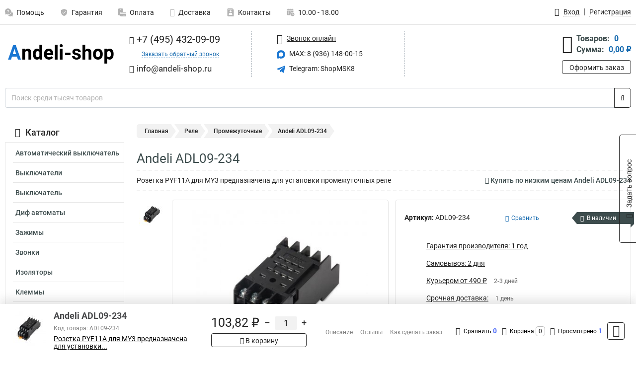

--- FILE ---
content_type: image/svg+xml
request_url: https://www.andeli-shop.ru/thumbs/color/1976D2/uploads/pages/icons/1180068136647b0b8de3de5.svg
body_size: 435
content:
<?xml version="1.0" encoding="utf-8"?>
<!-- Generator: Adobe Illustrator 27.0.0, SVG Export Plug-In . SVG Version: 6.00 Build 0)  -->
<svg version="1.1" id="Слой_1" xmlns:svgjs="http://svgjs.com/svgjs"
	 xmlns="http://www.w3.org/2000/svg" xmlns:xlink="http://www.w3.org/1999/xlink" x="0px" y="0px" viewBox="0 0 512 512"
	 style="enable-background:new 0 0 512 512;" xml:space="preserve" fill="#1976D2">
<g>
	<path d="M464,256H176c-26.5,0-48,21.5-48,48v16h384v-16C512,277.5,490.5,256,464,256z M128,464c0,26.5,21.5,48,48,48h288
		c26.5,0,48-21.5,48-48V352H128V464z M432,432c8.8,0,16,7.2,16,16s-7.2,16-16,16s-16-7.2-16-16S423.2,432,432,432z M352,432h32
		c8.8,0,16,7.2,16,16s-7.2,16-16,16h-32c-8.8,0-16-7.2-16-16S343.2,432,352,432z"/>
	<path d="M296,224V48c0-26.4-21.6-48-48-48H48C21.6,0,0,21.6,0,48v352c0,26.4,21.6,48,48,48h48V304c0-44.2,35.8-80,80-80H296z
		 M120.2,80c-8.8,0-16-7.2-16-16s7.2-16,16-16h55.6c8.8,0,16,7.2,16,16s-7.2,16-16,16H120.2z"/>
</g>
</svg>
